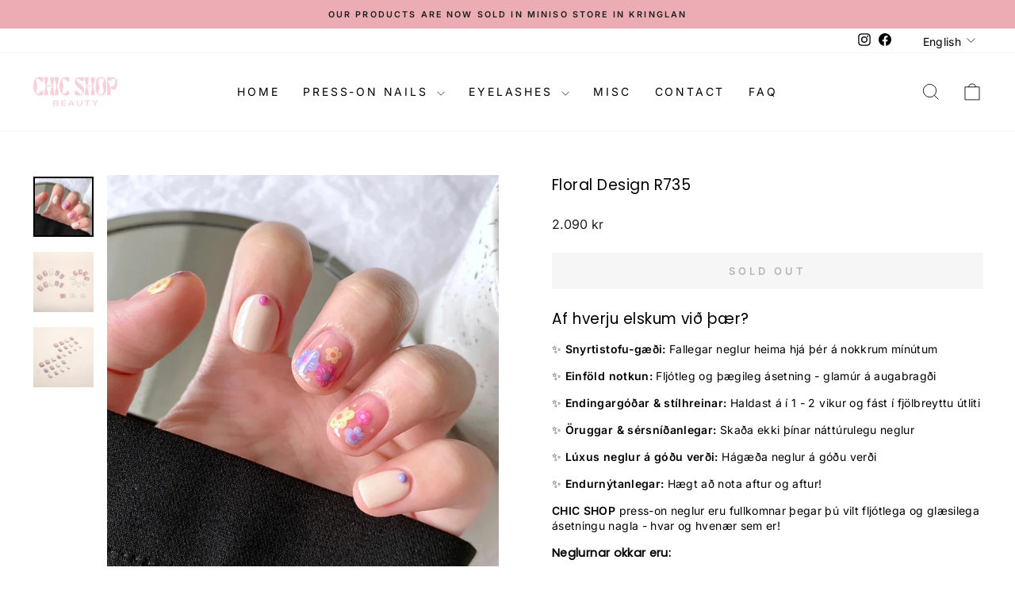

--- FILE ---
content_type: application/javascript
request_url: https://cdn.livesession.io/shopify.js?account_id=f470619f&website_id=b1434e80&remote_tracking_code=1&shop=neglurogco.myshopify.com
body_size: 2222
content:
!function(){"use strict";var e={114:function(e,t,s){s.r(t),s.d(t,{HostBroadcastChannel:function(){return d},HostShopifyChannel:function(){return g},RemoteBroadcastChannel:function(){return h},RemoteShopifyChannel:function(){return l},host:function(){return k},remote:function(){return E}});class n{constructor(e){this.tab=e,this.OVERFLOW=1e4,this.queue=[]}push(e){return this.queue.length>this.OVERFLOW?(console.error("@livesession/remote-tracking-code: Queue: overflow"),this.clear(),this.queue.length):this.tab.connected?(this.tab.postMessage(e),this.queue.length):(this.enqueue(e),this.queue.length)}resetTimer(){clearTimeout(this.timer),this.timer=setTimeout(this.dequeue.bind(this),5e3)}enqueue(e){this.queue.push(e),this.resetTimer()}dequeue(){if(!this.tab.connected)return void this.resetTimer();if(!this.queue.length)return;const e=this.queue.shift();e&&this.tab.postMessage(e),this.queue.length&&this.dequeue()}clear(){clearTimeout(this.timer),this.queue=[]}}const o="LIVESESSION::CONN",i="LIVESESSION::CONN:CONNECTED",r="LIVESESSION::EVENTS:TRACK",c="LIVESESSION::SHOPIFY:MESSAGE";class a{constructor(e,t){this.topic=e,this.payload=t}}class u{constructor(e){this.queue=e}track(e,t){const s=new a(r,[e,t]);this.queue.push(s)}}class h{constructor(){}}class l{constructor(e,t){this.browser=e,this.analytics=t}}class d{constructor(){}}class g{constructor(){}}function m(){return function(e){let t="";const s="ABCDEFGHIJKLMNOPQRSTUVWXYZabcdefghijklmnopqrstuvwxyz0123456789",n=s.length;let o=0;for(;o<e;)t+=s.charAt(Math.floor(Math.random()*n)),o+=1;return t}(16)}function p(e){return{postMessage:t=>{e.postMessage(t)},onmessage:t=>{e.onmessage=e=>{t(e.data)}}}}let f=0;class w{get isConnected(){return this.connected}constructor(e){this.channel=e,this.connected=!1,this.connecting=!1}}class v extends w{connect(e){switch(this.channel.constructor){case d:{const t=new BroadcastChannel(o);t.addEventListener("message",(s=>{var n;if((null===(n=null==s?void 0:s.data)||void 0===n?void 0:n.topic)===i){if(this.connecting||this.connected)return;if(this.connecting=!0,!window.__ls)return void console.error("@livesession/remote-tracking-code: HostConn: window.__ls is not defined");window.__ls("getSessionURL",(()=>{this.connecting=!1,this.connected=!0;const s=new BroadcastChannel(m());t.postMessage(new a(i,{channel:s.name})),t.close(),e(p(s))}))}}));break}case g:{const t=sessionStorage.setItem,s=sessionStorage.getItem("LIVESESSION::CONN:CONNECTED"),n=()=>{this.connecting||this.connected||(sessionStorage.removeItem(i),setTimeout((()=>sessionStorage.removeItem(i))),this.connecting=!0,window.__ls?window.__ls("getSessionURL",(()=>{this.connecting=!1,this.connected=!0,window.Shopify.analytics.publish(i,new a(i,{})),e({postMessage:e=>{window.Shopify.analytics.publish(c,new a(c,{message:e}))},onmessage:e=>{const t=sessionStorage.setItem;sessionStorage.setItem=(s,n)=>{s.startsWith(c)&&(sessionStorage.removeItem(s),setTimeout((()=>{sessionStorage.removeItem(s)})),e(JSON.parse(n))),t.apply(sessionStorage,[s,n])}}})})):console.error("@livesession/remote-tracking-code: HostConn: window.__ls is not defined"))};if(s)return void n();sessionStorage.setItem=(e,s)=>{if(e===i)n();t.apply(sessionStorage,[e,s])};break}default:throw new Error("@livesession/remote-tracking-code: HostConn: unknown engine")}}}class S extends w{connect(e){switch(this.channel.constructor){case h:{const t=new BroadcastChannel(o);t.postMessage(new a(i)),t.onmessage=s=>{var n,o;switch(null===(n=null==s?void 0:s.data)||void 0===n?void 0:n.topic){case i:{this.connected=!0;const{channel:n}=null===(o=null==s?void 0:s.data)||void 0===o?void 0:o.payload;if(!n)return void console.error("@livesession/remote-tracking-code: RemoteConn: channel is not defined");t.close();const i=p(new BroadcastChannel(n));e(i);break}}};break}case l:{const n=this.channel;n.browser.sessionStorage.setItem(i,JSON.stringify(new a(i)));const o=(t=n.browser,s=n.analytics,{postMessage:e=>{f>100&&(f=0);let s=f;f+=1,t.sessionStorage.setItem(`LIVESESSION::SHOPIFY:MESSAGE[${s}]`,JSON.stringify(e)).catch((e=>{console.error(e)}))},onmessage:e=>{s.subscribe("all_custom_events",(e=>{e.name}))}});n.analytics.subscribe("all_custom_events",(t=>{this.connecting||this.connected||t.name===i&&(this.connected=!0,e(o))}));break}default:throw new Error("@livesession/remote-tracking-code: RemoteConn: unknown engine")}var t,s}}class _{constructor(e){this.conn=e,this.postMessageQue=[],e.connect(this.onconnection.bind(this))}postMessage(e){var t;this.conn.isConnected?null===(t=this.broker)||void 0===t||t.postMessage(e):this.postMessageQue.push(e)}onmessage(e){var t;this.conn.isConnected?null===(t=this.broker)||void 0===t||t.onmessage(e):this.onmessageQue=e}onconnection(e){this.broker=e,this.onmessageQue&&this.onmessage(this.onmessageQue),this.postMessageQue.length&&this.postMessageQue.forEach((e=>this.postMessage(e)))}}class b extends _{constructor(e){const t=new v(e);super(t),this._conn=t}get connected(){return this._conn.isConnected}}class y extends _{constructor(e){const t=new S(e);super(t),this._conn=t}get connected(){return this._conn.isConnected}}function E(e){const t=new y(e),s=new n(t);return{ls:new u(s)}}function C(e){switch(null==e?void 0:e.topic){case r:{const[t,s]=null==e?void 0:e.payload;let n=s;"object"!=typeof s&&(n={value:n}),window.__ls("track",t,n);break}}}function k(e){new b(e).onmessage(C)}}},t={};function s(n){var o=t[n];if(void 0!==o)return o.exports;var i=t[n]={exports:{}};return e[n](i,i.exports,s),i.exports}s.d=function(e,t){for(var n in t)s.o(t,n)&&!s.o(e,n)&&Object.defineProperty(e,n,{enumerable:!0,get:t[n]})},s.o=function(e,t){return Object.prototype.hasOwnProperty.call(e,t)},s.r=function(e){"undefined"!=typeof Symbol&&Symbol.toStringTag&&Object.defineProperty(e,Symbol.toStringTag,{value:"Module"}),Object.defineProperty(e,"__esModule",{value:!0})},function(){function e(){return("https:"==window.location.protocol?"https://":"http://")+"cdn.livesession.io"}function t(t){void 0===t&&(t="autoload.js");var s="".concat(e(),"/").concat(t),n=(document.querySelector("script[src*='".concat(s))||{}).src;return new URLSearchParams(new URL(n).search)}!function(s){void 0===s&&(s="autoload.js");var n=e();!function(e,t,s,n){if(!e.__ls){var o=e.__ls=function(){o.push?o.push.apply(o,arguments):o.store.push(arguments)};e.__ls||(e.__ls=o),o.store=[],o.v="1.0";var i=t.createElement(s);i.async=!0,i.src=n;var r=t.getElementsByTagName(s)[0];r.parentNode.insertBefore(i,r)}}(window,document,"script",n+"/track.js");var o=t(s),i=o.get("account_id"),r=o.get("website_id"),c=o.get("keystrokes");i&&r||console.error("account and website id is required"),__ls("init",i+"."+r,{keystrokes:!!c}),__ls("newPageView")}("shopify.js");var n=t("shopify.js").get("remote_tracking_code");if(n&&("true"==n||"1"==n)){var o=s(114);(0,o.host)(new(0,o.HostShopifyChannel))}}()}();
//# sourceMappingURL=~/shopify.js.map

--- FILE ---
content_type: text/javascript; charset=utf-8
request_url: https://chicshop.is/en/cart/update.js
body_size: 484
content:
{"token":"hWN4z0uH6m89JA6Iw1zBjJS5?key=2c36857796ce0f63664d2104a9d211bc","note":null,"attributes":{"__juicy_id":"lQF1CmCTteWU2vNu90qr"},"original_total_price":0,"total_price":0,"total_discount":0,"total_weight":0.0,"item_count":0,"items":[],"requires_shipping":false,"currency":"ISK","items_subtotal_price":0,"cart_level_discount_applications":[],"discount_codes":[],"items_changelog":{"added":[]}}